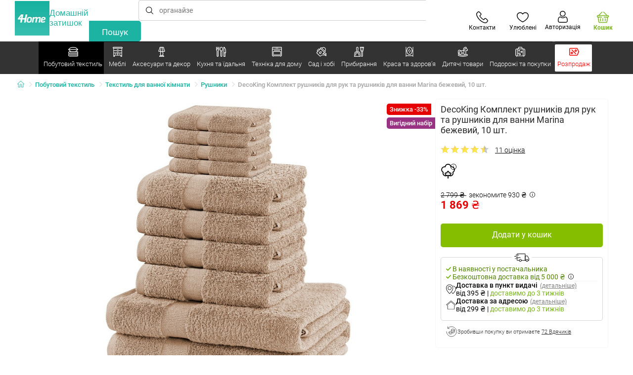

--- FILE ---
content_type: text/html; charset=utf-8
request_url: https://www.e4home.com.ua/component/?type=CategoryPanel&id=68d60f98-163d-358f-f22a-0b6289cd82e1
body_size: 2083
content:

<div class="cat-submenu-holder" style="display: none">
    <ul class="cat-submenu">
            <li>
                <section>
                    <a href="/kovdry-1/">
                        <img data-src="https://cdn.4home.cz/0ed2bd2f-53b2-43e2-a1d9-44e0fd15c9f2/40x40/deky.jpg"
                             class="late-load"
                             width="50" />
                    </a>
                    <span class="l2-info">
                        <a href="/kovdry-1/" class="name">
                            Ковдри
                        </a>
                        <span class="l3categories">
<a href="/kovdry-z-mikrofibry/">Ковдри з мікрофібри</a> <a href="/dytyachi-kovdry/">Дитячі ковдри</a> <a href="/akrylovi-kovdry/">Акрилові ковдри</a><a class="show-more" href="/kovdry-1/">Показати ще</a>                        </span>
                    </span>
                </section>
            </li>
            <li>
                <section>
                    <a href="/postilna-bilyzna/">
                        <img data-src="https://cdn.4home.cz/1352cce0-b526-4b05-a8bc-712ef2782786/40x40/loznipovleceni.jpg"
                             class="late-load"
                             width="50" />
                    </a>
                    <span class="l2-info">
                        <a href="/postilna-bilyzna/" class="name">
                            Постільна білизна
                        </a>
                        <span class="l3categories">
<a href="/postilna-bilyzna-z-mikroplyushu-ta-mikroflaneli/">Постільна білизна з мікроплюшу та мікрофланелі</a> <a href="/flaneleva-postilna-bilyzna/">Фланелева постільна білизна </a> <a href="/dytyacha-postilna-bilyzna/">Дитяча постільна білизна</a><a class="show-more" href="/postilna-bilyzna/">Показати ще</a>                        </span>
                    </span>
                </section>
            </li>
            <li>
                <section>
                    <a href="/pokryvala/">
                        <img data-src="https://cdn.4home.cz/154dba1f-df83-476d-a106-c717d84b51e1/40x40/prehozy.jpg"
                             class="late-load"
                             width="50" />
                    </a>
                    <span class="l2-info">
                        <a href="/pokryvala/" class="name">
                            Покривала та чохли
                        </a>
                        <span class="l3categories">
<a href="/pokryvala-na-lizhko/">Покривала на ліжко</a> <a href="/natyazhni-chokhly/">Натяжні чохли</a> <a href="/chokhly-na-stiltsi/">Чохли на стільці</a><a class="show-more" href="/pokryvala/">Показати ще</a>                        </span>
                    </span>
                </section>
            </li>
            <li>
                <section>
                    <a href="/prostyradla/">
                        <img data-src="https://cdn.4home.cz/fb2fb49a-a8ac-4e0f-9b65-2b101d2dd911/40x40/prosteradla.jpg"
                             class="late-load"
                             width="50" />
                    </a>
                    <span class="l2-info">
                        <a href="/prostyradla/" class="name">
                            Простирадла
                        </a>
                        <span class="l3categories">
<a href="/prostyradla-z-mikrofibry/">Простирадла з мікрофібри</a> <a href="/prostyradla-jersey/">Простирадла Jersey</a> <a href="/makhrovi-prostyradla/">Махрові простирадла</a><a class="show-more" href="/prostyradla/">Показати ще</a>                        </span>
                    </span>
                </section>
            </li>
            <li>
                <section>
                    <a href="/zanavisky,-shtory-i-rolety/">
                        <img data-src="https://cdn.4home.cz/e6a41ad9-866a-4f02-9b43-c1074fbedd7b/40x40/zavesyzaclonyarolety.jpg"
                             class="late-load"
                             width="50" />
                    </a>
                    <span class="l2-info">
                        <a href="/zanavisky,-shtory-i-rolety/" class="name">
                            Занавіски, штори і ролети
                        </a>
                        <span class="l3categories">
<a href="/shtory/">Штори</a> <a href="/zanavisky/">Занавіски </a> <a href="/rulonni-shtory/">Рулонні штори</a><a class="show-more" href="/zanavisky,-shtory-i-rolety/">Показати ще</a>                        </span>
                    </span>
                </section>
            </li>
            <li>
                <section>
                    <a href="/kylymky-prydverni/">
                        <img data-src="https://cdn.4home.cz/144f13bc-a241-439a-a521-c41dec259078/40x40/rohozky.jpg"
                             class="late-load"
                             width="50" />
                    </a>
                    <span class="l2-info">
                        <a href="/kylymky-prydverni/" class="name">
                            Килимки придверні
                        </a>
                        <span class="l3categories">
<a href="/zovnishni-kylymky/">Зовнішні килимки</a> <a href="/pidstavky-dlya-vzuttya/">Підставки для взуття</a> <a href="/vkhidni-kylymky/">Вхідні килимки</a>                        </span>
                    </span>
                </section>
            </li>
            <li>
                <section>
                    <a href="/podushky-i-kovdry/">
                        <img data-src="https://cdn.4home.cz/b2f64b27-0961-42f0-9c97-0687782b8183/40x40/polstareaprikryvky.jpg"
                             class="late-load"
                             width="50" />
                    </a>
                    <span class="l2-info">
                        <a href="/podushky-i-kovdry/" class="name">
                            Подушки і ковдри
                        </a>
                        <span class="l3categories">
<a href="/podushky/">Подушки</a> <a href="/ortopedychni-podushky/">Ортопедичні подушки</a> <a href="/kovdry/">Ковдри</a><a class="show-more" href="/podushky-i-kovdry/">Показати ще</a>                        </span>
                    </span>
                </section>
            </li>
            <li>
                <section>
                    <a href="/tekstyl-dlya-vannoyi-kimnaty/">
                        <img data-src="https://cdn.4home.cz/aabed037-fd7b-4170-aaab-457d063cb2c8/40x40/koupelnovytextil.jpg"
                             class="late-load"
                             width="50" />
                    </a>
                    <span class="l2-info">
                        <a href="/tekstyl-dlya-vannoyi-kimnaty/" class="name">
                            Текстиль для ванної кімнати
                        </a>
                        <span class="l3categories">
<a href="/rushnyky/">Рушники</a> <a href="/kylymky-dlya-vannoyi-kimnaty/">Килимки для ванної кімнати</a> <a href="/banni-rushnyky/">Банні рушники</a><a class="show-more" href="/tekstyl-dlya-vannoyi-kimnaty/">Показати ще</a>                        </span>
                    </span>
                </section>
            </li>
            <li>
                <section>
                    <a href="/kukhonnyy-tekstyl/">
                        <img data-src="https://cdn.4home.cz/07e8620a-82bf-4e0c-95c3-c22403aed9cd/40x40/cat2717.jpg"
                             class="late-load"
                             width="50" />
                    </a>
                    <span class="l2-info">
                        <a href="/kukhonnyy-tekstyl/" class="name">
                            Кухонний текстиль
                        </a>
                        <span class="l3categories">
<a href="/kylymky-pid-tarilky/">Килимки під тарілки</a> <a href="/kukhonni-rushnyky/">Кухонні рушники</a> <a href="/podushky-na-stiltsi/">Подушки на стільці</a><a class="show-more" href="/kukhonnyy-tekstyl/">Показати ще</a>                        </span>
                    </span>
                </section>
            </li>
            <li>
                <section>
                    <a href="/dekoratyvni-podushky/">
                        <img data-src="https://cdn.4home.cz/8540b472-e4b4-4f11-bfcf-8ee6934e0472/40x40/cat2722.jpg"
                             class="late-load"
                             width="50" />
                    </a>
                    <span class="l2-info">
                        <a href="/dekoratyvni-podushky/" class="name">
                            Декоративні подушки
                        </a>
                        <span class="l3categories">
<a href="/navolochky-dekoratyvni/">Наволочки декоративні</a> <a href="/dytyachi-podushechky/">Дитячі подушечки</a> <a href="/podushky-zi-shtuchnym-napovnennyam/">Подушки зі штучним наповненням</a>                        </span>
                    </span>
                </section>
            </li>
            <li>
                <section>
                    <a href="/svitshoty-na-ovchyni/">
                        <img data-src="https://cdn.4home.cz/51bec00f-7a5b-4eab-8542-5696eeba890b/40x40/berankovemikiny.jpg"
                             class="late-load"
                             width="50" />
                    </a>
                    <span class="l2-info">
                        <a href="/svitshoty-na-ovchyni/" class="name">
                            Світшоти на овчині
                        </a>
                        <span class="l3categories">
                        </span>
                    </span>
                </section>
            </li>
            <li>
                <section>
                    <a href="/namatratsnyky-ta-topery/">
                        <img data-src="https://cdn.4home.cz/8a7ad082-d33a-4314-9b42-83467ba2dba7/40x40/chranicematraci.jpg"
                             class="late-load"
                             width="50" />
                    </a>
                    <span class="l2-info">
                        <a href="/namatratsnyky-ta-topery/" class="name">
                            Наматрацники та топери
                        </a>
                        <span class="l3categories">
<a href="/vodonepronykni-namatratsnyky/">Водонепроникні наматрацники</a> <a href="/namatratsnyky-x/">Наматрацники</a> <a href="/topery/">Топери</a>                        </span>
                    </span>
                </section>
            </li>
            <li>
                <section>
                    <a href="/kylymy/">
                        <img data-src="https://cdn.4home.cz/1cc284a9-1f17-4c91-a2ae-c30ac0b5581b/40x40/koberce.jpg"
                             class="late-load"
                             width="50" />
                    </a>
                    <span class="l2-info">
                        <a href="/kylymy/" class="name">
                            Килими
                        </a>
                        <span class="l3categories">
<a href="/kylymovi-nakladky-na-skhody/">Килимові накладки на сходи</a> <a href="/dytyachi-kylymy/">Дитячі килими </a> <a href="/kylymovi-dorizhky-na-skhody/">Килимові доріжки на сходи</a><a class="show-more" href="/kylymy/">Показати ще</a>                        </span>
                    </span>
                </section>
            </li>
            <li>
                <section>
                    <a href="/zihrivayuche-yahnya-z-mikrofibry/">
                        <img data-src="https://cdn.4home.cz/a1aed63d-c11c-4c07-b5a5-9579e0230cbc/40x40/hrejivyberanekzmikrovlakna.jpg"
                             class="late-load"
                             width="50" />
                    </a>
                    <span class="l2-info">
                        <a href="/zihrivayuche-yahnya-z-mikrofibry/" class="name">
                            Зігріваюче ягня з мікрофібри
                        </a>
                        <span class="l3categories">
<a href="/zihrivayuche-yahnya-z-mikrofibry/?brand=herding">Herding</a><a class="show-more" href="/zihrivayuche-yahnya-z-mikrofibry/">Показати ще</a>                        </span>
                    </span>
                </section>
            </li>
            <li>
                <section>
                    <a href="/rizdvyanyy-tekstyl-khkh/">
                        <img data-src="https://cdn.4home.cz/8e315c5b-32f6-48b4-957d-d440ed6167b6/40x40/vantexodk.jpg"
                             class="late-load"
                             width="50" />
                    </a>
                    <span class="l2-info">
                        <a href="/rizdvyanyy-tekstyl-khkh/" class="name">
                            Різдвяний текстиль
                        </a>
                        <span class="l3categories">
<a href="/rizdvyanyy-tekstyl-khkh/?brand=bellatex">Bellatex</a> <a href="/rizdvyanyy-tekstyl-khkh/?brand=autronic">Autronic</a> <a href="/rizdvyanyy-tekstyl-khkh/?brand=orion">Orion</a><a class="show-more" href="/rizdvyanyy-tekstyl-khkh/">Показати ще</a>                        </span>
                    </span>
                </section>
            </li>
            </ul>
</div>



--- FILE ---
content_type: text/html; charset=utf-8
request_url: https://www.e4home.com.ua/component/?type=CategoryPanel&id=d77f7675-9a52-de96-7292-b87f637306d5
body_size: 1706
content:

<div class="cat-submenu-holder" style="display: none">
    <ul class="cat-submenu">
            <li>
                <section>
                    <a href="/mebli-dlya-vannoyi-kimnaty/">
                        <img data-src="https://cdn.4home.cz/11d62271-bf21-4181-892b-a21d87704d42/40x40/cat-1281-koupelnovynabytek.jpg"
                             class="late-load"
                             width="50" />
                    </a>
                    <span class="l2-info">
                        <a href="/mebli-dlya-vannoyi-kimnaty/" class="name">
                            Меблі для ванної кімнати
                        </a>
                        <span class="l3categories">
<a href="/mebli-dlya-vannoyi-kimnaty/?brand=sapho">Sapho</a> <a href="/mebli-dlya-vannoyi-kimnaty/?brand=wenko">Wenko</a> <a href="/mebli-dlya-vannoyi-kimnaty/?brand=gedy">Gedy</a><a class="show-more" href="/mebli-dlya-vannoyi-kimnaty/">Показати ще</a>                        </span>
                    </span>
                </section>
            </li>
            <li>
                <section>
                    <a href="/mebli-dlya-zberihannya/">
                        <img data-src="https://cdn.4home.cz/efb98979-1e4a-42e2-b41e-e973dbbe8117/40x40/cat-1275-uloznynabytek.jpg"
                             class="late-load"
                             width="50" />
                    </a>
                    <span class="l2-info">
                        <a href="/mebli-dlya-zberihannya/" class="name">
                            Меблі для зберігання
                        </a>
                        <span class="l3categories">
<a href="/stelazhi/">Стелажі</a> <a href="/polytsi-dlya-vzuttya/">Полиці для взуття</a> <a href="/komody/">Комоди</a><a class="show-more" href="/mebli-dlya-zberihannya/">Показати ще</a>                        </span>
                    </span>
                </section>
            </li>
            <li>
                <section>
                    <a href="/vishaky-ta-hachky/">
                        <img data-src="https://cdn.4home.cz/f15a1974-c300-49cd-8b00-b05bbbcd4513/40x40/cat1821.jpg"
                             class="late-load"
                             width="50" />
                    </a>
                    <span class="l2-info">
                        <a href="/vishaky-ta-hachky/" class="name">
                            Вішаки та гачки
                        </a>
                        <span class="l3categories">
<a href="/vishaky-ta-hachky/?brand=autronic">Autronic</a> <a href="/vishaky-ta-hachky/?brand=indecor">Indecor</a> <a href="/vishaky-ta-hachky/?brand=wenko">Wenko</a><a class="show-more" href="/vishaky-ta-hachky/">Показати ще</a>                        </span>
                    </span>
                </section>
            </li>
            <li>
                <section>
                    <a href="/vishalky-stiyky-dlya-odyahu/">
                        <img data-src="https://cdn.4home.cz/739229c1-46f6-4a69-81c0-460557504a46/40x40/cat1823.jpg"
                             class="late-load"
                             width="50" />
                    </a>
                    <span class="l2-info">
                        <a href="/vishalky-stiyky-dlya-odyahu/" class="name">
                            Вішаки для одягу
                        </a>
                        <span class="l3categories">
<a href="/vishalky-stiyky-dlya-odyahu/?brand=autronic">Autronic</a> <a href="/vishalky-stiyky-dlya-odyahu/?brand=compactor">Compactor</a> <a href="/vishalky-stiyky-dlya-odyahu/?brand=brilanz">Brilanz</a><a class="show-more" href="/vishalky-stiyky-dlya-odyahu/">Показати ще</a>                        </span>
                    </span>
                </section>
            </li>
            <li>
                <section>
                    <a href="/polytsi/">
                        <img data-src="https://cdn.4home.cz/2edda5a2-d5fd-4847-b5af-626e846f4ae2/40x40/cat1825.jpg"
                             class="late-load"
                             width="50" />
                    </a>
                    <span class="l2-info">
                        <a href="/polytsi/" class="name">
                            Полиці
                        </a>
                        <span class="l3categories">
<a href="/polytsi/?brand=autronic">Autronic</a> <a href="/polytsi/?brand=hanahhome">Hanah Home</a> <a href="/polytsi/?brand=kesper">Kesper</a><a class="show-more" href="/polytsi/">Показати ще</a>                        </span>
                    </span>
                </section>
            </li>
            <li>
                <section>
                    <a href="/kukhonni-mebli/">
                        <img data-src="https://cdn.4home.cz/27371950-3d7d-4a34-84a3-33ddeac76452/40x40/cat-1282-kuchynskynabytek.jpg"
                             class="late-load"
                             width="50" />
                    </a>
                    <span class="l2-info">
                        <a href="/kukhonni-mebli/" class="name">
                            Кухонні меблі
                        </a>
                        <span class="l3categories">
<a href="/kukhonni-mebli/?brand=hanahhome">Hanah Home</a> <a href="/kukhonni-mebli/?brand=kesper">Kesper</a> <a href="/kukhonni-mebli/?brand=wenko">Wenko</a><a class="show-more" href="/kukhonni-mebli/">Показати ще</a>                        </span>
                    </span>
                </section>
            </li>
            <li>
                <section>
                    <a href="/mebli-dlya-sydinnya/">
                        <img data-src="https://cdn.4home.cz/2322ff11-1149-4cf7-b34a-039ee326f5a4/40x40/cat-1269-sedacinabytek.jpg"
                             class="late-load"
                             width="50" />
                    </a>
                    <span class="l2-info">
                        <a href="/mebli-dlya-sydinnya/" class="name">
                            Меблі для сидіння
                        </a>
                        <span class="l3categories">
<a href="/taburety-ta-stiltsi/">Табурети та стільці</a> <a href="/lavky/">Лавки</a> <a href="/ofisni-stiltsi-ta-krisla/">Офісні стільці та крісла</a>                        </span>
                    </span>
                </section>
            </li>
            <li>
                <section>
                    <a href="/dzerkala/">
                        <img data-src="https://cdn.4home.cz/ea86c670-5d89-4cc9-a348-56fe168d3fc8/40x40/cat-1280-zrcadla.jpg"
                             class="late-load"
                             width="50" />
                    </a>
                    <span class="l2-info">
                        <a href="/dzerkala/" class="name">
                            Дзеркала
                        </a>
                        <span class="l3categories">
                        </span>
                    </span>
                </section>
            </li>
            <li>
                <section>
                    <a href="/dytyachi-mebli-kh/">
                        <img data-src="https://cdn.4home.cz/99197122-0ba7-46a0-80de-350863c2c9d5/40x40/detnabodk.jpg"
                             class="late-load"
                             width="50" />
                    </a>
                    <span class="l2-info">
                        <a href="/dytyachi-mebli-kh/" class="name">
                            Дитячі меблі
                        </a>
                        <span class="l3categories">
<a href="/dytyachi-boksy-dlya-zberihannya-rechey-x/">Дитячі бокси для зберігання речей</a> <a href="/dytyachi-vishalky-ta-hachky-x/">Дитячі вішалки та гачки</a> <a href="/dytyachi-stiltsi-krisla-ta-taburetky-x/">Дитячі стільці, крісла та табуретки</a><a class="show-more" href="/dytyachi-mebli-kh/">Показати ще</a>                        </span>
                    </span>
                </section>
            </li>
            <li>
                <section>
                    <a href="/sadovi-mebli-x/">
                        <img data-src="https://cdn.4home.cz/3044e187-e47f-45f6-ad51-8b86ea418d58/40x40/cat-637x-zahradn&#237;n&#225;bytekx.jpg"
                             class="late-load"
                             width="50" />
                    </a>
                    <span class="l2-info">
                        <a href="/sadovi-mebli-x/" class="name">
                            Садові меблі
                        </a>
                        <span class="l3categories">
<a href="/aksesuary-dlya-sadovykh-mebliv-x/">Аксесуари для садових меблів</a> <a href="/altanky-x/">Альтанки</a> <a href="/hamaky-x/">Гамаки</a><a class="show-more" href="/sadovi-mebli-x/">Показати ще</a>                        </span>
                    </span>
                </section>
            </li>
            <li>
                <section>
                    <a href="/category_c192d6d6-9922-54c1-266e-3194a56f201a/">
                        <img data-src="https://cdn.4home.cz/a05e0b62-3ca2-49b6-be22-62df1967fafe/40x40/cat-283x-sv&#237;tidlaalampyx.jpg"
                             class="late-load"
                             width="50" />
                    </a>
                    <span class="l2-info">
                        <a href="/category_c192d6d6-9922-54c1-266e-3194a56f201a/" class="name">
                            Світильники та лампи
                        </a>
                        <span class="l3categories">
<a href="/dytyachi-svitylnyky-x/">Дитячі світильники</a> <a href="/nastilni-lampy-x/">Настільні лампи</a> <a href="/nastinni-svitylnyky-x/">Настінні світильники</a><a class="show-more" href="/category_c192d6d6-9922-54c1-266e-3194a56f201a/">Показати ще</a>                        </span>
                    </span>
                </section>
            </li>
            <li>
                <section>
                    <a href="/stoly-ta-stolyky/">
                        <img data-src="https://cdn.4home.cz/833bb9bd-ebb5-4dfc-8b21-d99b1b3d107b/40x40/ostatninabytek.jpg"
                             class="late-load"
                             width="50" />
                    </a>
                    <span class="l2-info">
                        <a href="/stoly-ta-stolyky/" class="name">
                            Столи та столики
                        </a>
                        <span class="l3categories">
<a href="/zhurnalni-stolyky/">Журнальні столики</a> <a href="/prylizhkovi-tumbochky/">Приліжкові тумбочки</a> <a href="/tumby-dlya-zberihannya-ta-dekoratyvni-stolyky/">Тумби для зберігання та декоративні столики</a>                        </span>
                    </span>
                </section>
            </li>
            </ul>
</div>



--- FILE ---
content_type: text/html; charset=utf-8
request_url: https://www.e4home.com.ua/component/?type=CategoryPanel&id=0403ad28-31ba-82a8-d4f3-daefec009e67
body_size: 2549
content:

<div class="cat-submenu-holder" style="display: none">
    <ul class="cat-submenu">
            <li>
                <section>
                    <a href="/rizdvyanyy-dekor-ta-prykrasy/">
                        <img data-src="https://cdn.4home.cz/56921283-ea1f-4766-837a-bac3bd51bf73/40x40/vanocnidekorace.jpg"
                             class="late-load"
                             width="50" />
                    </a>
                    <span class="l2-info">
                        <a href="/rizdvyanyy-dekor-ta-prykrasy/" class="name">
                            Різдвяний декор та прикраси
                        </a>
                        <span class="l3categories">
<a href="/rizdvyani-pidsvichnyky-ta-svichky/">Різдвяні підсвічники та свічки</a> <a href="/dekor-rizdvyanyy/">Різдвяний декор</a> <a href="/rizdvyani-svitlovi-prykrasy/">Різдвяні світлові прикраси</a><a class="show-more" href="/rizdvyanyy-dekor-ta-prykrasy/">Показати ще</a>                        </span>
                    </span>
                </section>
            </li>
            <li>
                <section>
                    <a href="/svitylnyky/">
                        <img data-src="https://cdn.4home.cz/a05e0b62-3ca2-49b6-be22-62df1967fafe/40x40/svitidla.jpg"
                             class="late-load"
                             width="50" />
                    </a>
                    <span class="l2-info">
                        <a href="/svitylnyky/" class="name">
                            Світильники та лампи
                        </a>
                        <span class="l3categories">
<a href="/nastinni-svitylnyky/">Настінні світильники</a> <a href="/torshery/">Торшери</a> <a href="/nastilni-lampy/">Настільні лампи</a><a class="show-more" href="/svitylnyky/">Показати ще</a>                        </span>
                    </span>
                </section>
            </li>
            <li>
                <section>
                    <a href="/dribnyy-pobutovyy-dekor/">
                        <img data-src="https://cdn.4home.cz/0d3607b8-6935-41c9-af20-e9b37624cbaa/40x40/drobnebytovedekorace.jpg"
                             class="late-load"
                             width="50" />
                    </a>
                    <span class="l2-info">
                        <a href="/dribnyy-pobutovyy-dekor/" class="name">
                            Дрібний побутовий декор
                        </a>
                        <span class="l3categories">
<a href="/likhtari-ta-lampiony/">Ліхтарі та лампіони</a> <a href="/pidvisnyy-dekor/">Підвісний декор</a> <a href="/reshta-dekoru-ta-aksesuariv/">Решта декору та аксесуарів</a><a class="show-more" href="/dribnyy-pobutovyy-dekor/">Показати ще</a>                        </span>
                    </span>
                </section>
            </li>
            <li>
                <section>
                    <a href="/biokaminy-ta-kaminy/">
                        <img data-src="https://cdn.4home.cz/2858f8ab-0390-460e-bf5d-747d1e16c0d1/40x40/biokrbyakrby.jpg"
                             class="late-load"
                             width="50" />
                    </a>
                    <span class="l2-info">
                        <a href="/biokaminy-ta-kaminy/" class="name">
                            Біокаміни та каміни
                        </a>
                        <span class="l3categories">
<a href="/prynalezhnosti-dlya-kaminiv/">Приналежності для камінів</a> <a href="/biokaminy/">Біокаміни</a>                        </span>
                    </span>
                </section>
            </li>
            <li>
                <section>
                    <a href="/aksesuary-dlya-vannoyi-kimnaty/">
                        <img data-src="https://cdn.4home.cz/c93d3bee-e361-49ea-9aea-37b24bdb8bea/40x40/doplnkydokoupelny.jpg"
                             class="late-load"
                             width="50" />
                    </a>
                    <span class="l2-info">
                        <a href="/aksesuary-dlya-vannoyi-kimnaty/" class="name">
                            Аксесуари для ванної кімнати
                        </a>
                        <span class="l3categories">
<a href="/dribni-aksesuary-dlya-vannoyi/">Дрібні аксесуари для ванної</a> <a href="/prynalezhnosti-dlya-tualetu/">Приналежності для туалету</a> <a href="/dyspenser-dlya-myla/">Диспенсер для мила</a><a class="show-more" href="/aksesuary-dlya-vannoyi-kimnaty/">Показати ще</a>                        </span>
                    </span>
                </section>
            </li>
            <li>
                <section>
                    <a href="/hodynnyky-i-budylnyky/">
                        <img data-src="https://cdn.4home.cz/cd13b8f5-4563-48d4-bf8c-f12ea520ac43/40x40/hodiny.jpg"
                             class="late-load"
                             width="50" />
                    </a>
                    <span class="l2-info">
                        <a href="/hodynnyky-i-budylnyky/" class="name">
                            Годинники і будильники
                        </a>
                        <span class="l3categories">
<a href="/nastinni-hodynnyky/">Настінні годинники</a> <a href="/budylnyky/">Будильники</a> <a href="/nastilni-hodynnyky/">Настільні годинники</a><a class="show-more" href="/hodynnyky-i-budylnyky/">Показати ще</a>                        </span>
                    </span>
                </section>
            </li>
            <li>
                <section>
                    <a href="/svichky,-pidsvichnyky-ta-aromalampy/">
                        <img data-src="https://cdn.4home.cz/610f1e37-5a13-49f8-9ef4-bf3c5a3b1b98/40x40/svickysvicnyaaromalampy.jpg"
                             class="late-load"
                             width="50" />
                    </a>
                    <span class="l2-info">
                        <a href="/svichky,-pidsvichnyky-ta-aromalampy/" class="name">
                            Свічки, підсвічники та аромалампи
                        </a>
                        <span class="l3categories">
<a href="/aromalampy-ta-aromaoliyi/">Аромалампи та аромаолії</a> <a href="/pidsvichnyky/">Підсвічники</a> <a href="/dekoratyvni-svichky/">Декоративні свічки</a><a class="show-more" href="/svichky,-pidsvichnyky-ta-aromalampy/">Показати ще</a>                        </span>
                    </span>
                </section>
            </li>
            <li>
                <section>
                    <a href="/shtuchni-kvity-i-dereva/">
                        <img data-src="https://cdn.4home.cz/42bf5646-0d88-4347-b4bb-44a46231b362/40x40/umelekvetinyastromy.jpg"
                             class="late-load"
                             width="50" />
                    </a>
                    <span class="l2-info">
                        <a href="/shtuchni-kvity-i-dereva/" class="name">
                            Штучні квіти і дерева
                        </a>
                        <span class="l3categories">
<a href="/shtuchni-kvity/">Штучні квіти</a> <a href="/sezonni-vinky/">Сезонні вінки</a> <a href="/shtuchni-dereva/">Штучні дерева</a>                        </span>
                    </span>
                </section>
            </li>
            <li>
                <section>
                    <a href="/dekoratyvni-boksy-dlya-zberihannya/">
                        <img data-src="https://cdn.4home.cz/ba8bb310-a0db-4c49-808b-c5d3846d5b11/40x40/dekoracniboxy.jpg"
                             class="late-load"
                             width="50" />
                    </a>
                    <span class="l2-info">
                        <a href="/dekoratyvni-boksy-dlya-zberihannya/" class="name">
                            Декоративні бокси для зберігання
                        </a>
                        <span class="l3categories">
<a href="/dekoratyvni-boksy-dlya-zberihannya/?brand=g21">G21</a> <a href="/dekoratyvni-boksy-dlya-zberihannya/?brand=compactor">Compactor</a> <a href="/dekoratyvni-boksy-dlya-zberihannya/?brand=koziol">Koziol</a><a class="show-more" href="/dekoratyvni-boksy-dlya-zberihannya/">Показати ще</a>                        </span>
                    </span>
                </section>
            </li>
            <li>
                <section>
                    <a href="/vazy/">
                        <img data-src="https://cdn.4home.cz/f3d7c65f-afcd-4202-b291-a04dc8e23863/40x40/vazy.jpg"
                             class="late-load"
                             width="50" />
                    </a>
                    <span class="l2-info">
                        <a href="/vazy/" class="name">
                            Вази
                        </a>
                        <span class="l3categories">
<a href="/keramichni-vazy/">Керамічні вази</a> <a href="/sklyani-vazy/">Скляні вази</a>                        </span>
                    </span>
                </section>
            </li>
            <li>
                <section>
                    <a href="/osinni-ta-pomynalni-prykrasy/">
                        <img data-src="https://cdn.4home.cz/95ddb3be-1483-46ab-bace-86a6d05abe43/40x40/podzimniapietnidekorace.jpg"
                             class="late-load"
                             width="50" />
                    </a>
                    <span class="l2-info">
                        <a href="/osinni-ta-pomynalni-prykrasy/" class="name">
                            Осінні та поминальні прикраси
                        </a>
                        <span class="l3categories">
<a href="/osinni-prykrasy/">Осінні прикраси</a> <a href="/pomynalni-prykrasy/">Поминальні прикраси</a>                        </span>
                    </span>
                </section>
            </li>
            <li>
                <section>
                    <a href="/fotoshpalery-ta-samokleyuchyy-dekor/">
                        <img data-src="https://cdn.4home.cz/f8d9ad32-c72a-4aeb-a3ec-f042a96906ac/40x40/fototapetyasamolepicidekorace.jpg"
                             class="late-load"
                             width="50" />
                    </a>
                    <span class="l2-info">
                        <a href="/fotoshpalery-ta-samokleyuchyy-dekor/" class="name">
                            Фотошпалери та самоклеючий декор
                        </a>
                        <span class="l3categories">
<a href="/dekor-samokleyuchyy/">Декор самоклеючий </a> <a href="/bordyury-shpalerni/">Бордюри шпалерні</a> <a href="/dytyachi-fotoshpalery/">Дитячі фотошпалери</a>                        </span>
                    </span>
                </section>
            </li>
            <li>
                <section>
                    <a href="/horshchyky-dlya-kvitiv-ta-balkonni-yashchyky-khkh/">
                        <img data-src="https://cdn.4home.cz/2e8a2a5d-2160-42fc-a51d-1a5b13b1ef57/40x40/kvetinaceatruhlikyodkaz.jpg"
                             class="late-load"
                             width="50" />
                    </a>
                    <span class="l2-info">
                        <a href="/horshchyky-dlya-kvitiv-ta-balkonni-yashchyky-khkh/" class="name">
                            Горщики для квітів та балконні ящики
                        </a>
                        <span class="l3categories">
<a href="/balkonni-yashchyky-khkh/">Балконні ящики</a> <a href="/horshchyky-dlya-kvitiv-khkh/">Горщики для квітів</a> <a href="/kvitkovi-horshchyky-i-kashpo-kh/">Квіткові горщики і кашпо</a><a class="show-more" href="/horshchyky-dlya-kvitiv-ta-balkonni-yashchyky-khkh/">Показати ще</a>                        </span>
                    </span>
                </section>
            </li>
            <li>
                <section>
                    <a href="/dyfuzory/">
                        <img data-src="https://cdn.4home.cz/37fa4ffb-91b8-496a-877c-3773f9d0df7a/40x40/difuzery.jpg"
                             class="late-load"
                             width="50" />
                    </a>
                    <span class="l2-info">
                        <a href="/dyfuzory/" class="name">
                            Дифузори
                        </a>
                        <span class="l3categories">
<a href="/dyfuzory/?brand=yankeecandle">Yankee Candle</a> <a href="/dyfuzory/?brand=sixtol">Sixtol</a> <a href="/dyfuzory/?brand=millefiorimilano">Millefiori Milano</a><a class="show-more" href="/dyfuzory/">Показати ще</a>                        </span>
                    </span>
                </section>
            </li>
            <li>
                <section>
                    <a href="/kartyny/">
                        <img data-src="https://cdn.4home.cz/2d20f378-531c-44f7-963f-abd6f79fb01a/40x40/obrazy.jpg"
                             class="late-load"
                             width="50" />
                    </a>
                    <span class="l2-info">
                        <a href="/kartyny/" class="name">
                            Картини
                        </a>
                        <span class="l3categories">
<a href="/kartyny/?brand=bohemiagifts">Bohemia Gifts</a> <a href="/kartyny/?brand=indecor">Indecor</a><a class="show-more" href="/kartyny/">Показати ще</a>                        </span>
                    </span>
                </section>
            </li>
            <li>
                <section>
                    <a href="/paskhalnyy-dekor/">
                        <img data-src="https://cdn.4home.cz/6e8bae72-621f-406c-90bd-b4cdc91db370/40x40/velikonocnidekorace.jpg"
                             class="late-load"
                             width="50" />
                    </a>
                    <span class="l2-info">
                        <a href="/paskhalnyy-dekor/" class="name">
                            Пасхальний декор
                        </a>
                        <span class="l3categories">
<a href="/paskhalnyy-dekor/?brand=autronic">Autronic</a> <a href="/paskhalnyy-dekor/?brand=toro">Toro</a> <a href="/paskhalnyy-dekor/?brand=altom">Altom</a><a class="show-more" href="/paskhalnyy-dekor/">Показати ще</a>                        </span>
                    </span>
                </section>
            </li>
            <li>
                <section>
                    <a href="/rozvahy-ta-hadzhety/">
                        <img data-src="https://cdn.4home.cz/073a648d-5049-4a10-951a-f841db7d01bc/40x40/hryhrackyazabava.jpg"
                             class="late-load"
                             width="50" />
                    </a>
                    <span class="l2-info">
                        <a href="/rozvahy-ta-hadzhety/" class="name">
                            Розваги та гаджети
                        </a>
                        <span class="l3categories">
<a href="/rozvahy-ta-hadzhety/?brand=autronic">Autronic</a> <a href="/rozvahy-ta-hadzhety/?brand=koziol">Koziol</a> <a href="/rozvahy-ta-hadzhety/?brand=orion">Orion</a><a class="show-more" href="/rozvahy-ta-hadzhety/">Показати ще</a>                        </span>
                    </span>
                </section>
            </li>
            <li>
                <section>
                    <a href="/fotoramky/">
                        <img data-src="https://cdn.4home.cz/23e2b04d-0e91-467c-b90b-594d10dce701/40x40/fotoramecky.jpg"
                             class="late-load"
                             width="50" />
                    </a>
                    <span class="l2-info">
                        <a href="/fotoramky/" class="name">
                            Фоторамки
                        </a>
                        <span class="l3categories">
<a href="/fotoramky/?brand=hanahhome">Hanah Home</a> <a href="/fotoramky/?brand=indecor">Indecor</a><a class="show-more" href="/fotoramky/">Показати ще</a>                        </span>
                    </span>
                </section>
            </li>
            </ul>
</div>



--- FILE ---
content_type: text/html; charset=utf-8
request_url: https://www.e4home.com.ua/component/?type=CategoryPanel&id=f40f1722-7e8b-1ae4-a3d1-72e43342099d
body_size: 3071
content:

<div class="cat-submenu-holder" style="display: none">
    <ul class="cat-submenu">
            <li>
                <section>
                    <a href="/zberihannya-produktiv/">
                        <img data-src="https://cdn.4home.cz/b2988a7e-ae9d-484f-b9c6-5568c581197f/40x40/skladovanipotravin.jpg"
                             class="late-load"
                             width="50" />
                    </a>
                    <span class="l2-info">
                        <a href="/zberihannya-produktiv/" class="name">
                            Зберігання продуктів
                        </a>
                        <span class="l3categories">
<a href="/termosky/">Термоски </a> <a href="/yemnosti-dlya-ridkykh-ta-sypuchykh-produktiv/">Ємності для рідких та сипучих продуктів</a> <a href="/lanch-boksy/">Ланч-бокси</a><a class="show-more" href="/zberihannya-produktiv/">Показати ще</a>                        </span>
                    </span>
                </section>
            </li>
            <li>
                <section>
                    <a href="/serviruvannya/">
                        <img data-src="https://cdn.4home.cz/d7cb1819-f482-4e19-a0ec-309f42e0a65f/40x40/servirovani.jpg"
                             class="late-load"
                             width="50" />
                    </a>
                    <span class="l2-info">
                        <a href="/serviruvannya/" class="name">
                            Сервірування
                        </a>
                        <span class="l3categories">
<a href="/tatsi-ta-podnosy/">Таці та подноси</a> <a href="/maslyanky-kukhonni/">Маслянки кухонні</a> <a href="/pidstavky-dlya-yayets/">Підставки для яєць</a><a class="show-more" href="/serviruvannya/">Показати ще</a>                        </span>
                    </span>
                </section>
            </li>
            <li>
                <section>
                    <a href="/kruzhky,-chashky-ta-chaynyky-zavaryuvalni/">
                        <img data-src="https://cdn.4home.cz/c437f548-120a-4ce9-9020-b45b9344461c/40x40/hrnkysalky.jpg"
                             class="late-load"
                             width="50" />
                    </a>
                    <span class="l2-info">
                        <a href="/kruzhky,-chashky-ta-chaynyky-zavaryuvalni/" class="name">
                            Кружки, чашки та чайники заварювальні
                        </a>
                        <span class="l3categories">
<a href="/kruzhky-ta-chashky/">Кружки та чашки</a> <a href="/chayni-servizy/">Чайні сервізи</a>                        </span>
                    </span>
                </section>
            </li>
            <li>
                <section>
                    <a href="/sklyanky-ta-hlechyky/">
                        <img data-src="https://cdn.4home.cz/27df7a37-2a16-4963-ac28-de15c1571d75/40x40/sklenice.jpg"
                             class="late-load"
                             width="50" />
                    </a>
                    <span class="l2-info">
                        <a href="/sklyanky-ta-hlechyky/" class="name">
                            Склянки та глечики
                        </a>
                        <span class="l3categories">
<a href="/klasychni-sklyanky/">Класичні склянки</a> <a href="/charky,-stopky/">Чарки, стопки</a> <a href="/hlechyky-ta-karafy/">Глечики та карафи</a><a class="show-more" href="/sklyanky-ta-hlechyky/">Показати ще</a>                        </span>
                    </span>
                </section>
            </li>
            <li>
                <section>
                    <a href="/kukhonne-pryladdya/">
                        <img data-src="https://cdn.4home.cz/19207390-73bd-401c-b6ad-083005a473c5/40x40/pomuckydokuchyne.jpg"
                             class="late-load"
                             width="50" />
                    </a>
                    <span class="l2-info">
                        <a href="/kukhonne-pryladdya/" class="name">
                            Кухонне приладдя
                        </a>
                        <span class="l3categories">
<a href="/inshi--kukhonni-pomichnyky/">Інші  кухонні помічники</a> <a href="/pidstavky-dlya-vyna/">Підставки для вина</a> <a href="/kukhonni-mlynky/">Кухонні млинки</a><a class="show-more" href="/kukhonne-pryladdya/">Показати ще</a>                        </span>
                    </span>
                </section>
            </li>
            <li>
                <section>
                    <a href="/kastruli/">
                        <img data-src="https://cdn.4home.cz/cec85d11-c805-4380-9ec6-d07393daa50a/40x40/hrnceapekace.jpg"
                             class="late-load"
                             width="50" />
                    </a>
                    <span class="l2-info">
                        <a href="/kastruli/" class="name">
                            Каструлі
                        </a>
                        <span class="l3categories">
<a href="/kastruli-z-antypryharnym-pokryttyam/">Каструлі з антипригарним покриттям</a> <a href="/aksesuary-dlya-kastrul/">Аксесуари для каструль</a> <a href="/kastruli-emalovani/">Каструлі емальовані</a><a class="show-more" href="/kastruli/">Показати ще</a>                        </span>
                    </span>
                </section>
            </li>
            <li>
                <section>
                    <a href="/tarilky-ta-nabory-stolovoho-posudu/">
                        <img data-src="https://cdn.4home.cz/8b626e23-5c53-4e08-8b01-9fad4f3191d1/40x40/talireajidelnisady.jpg"
                             class="late-load"
                             width="50" />
                    </a>
                    <span class="l2-info">
                        <a href="/tarilky-ta-nabory-stolovoho-posudu/" class="name">
                            Тарілки та набори столового посуду
                        </a>
                        <span class="l3categories">
<a href="/tarilky/">Тарілки</a> <a href="/nabory-stolovoho-posudu/">Набори столового посуду</a> <a href="/nabory-dytyachoho-posudu-xxx/">Набори дитячого посуду</a>                        </span>
                    </span>
                </section>
            </li>
            <li>
                <section>
                    <a href="/vypichka/">
                        <img data-src="https://cdn.4home.cz/9a70389d-d465-408c-be57-4cb0699c092c/40x40/peceni.jpg"
                             class="late-load"
                             width="50" />
                    </a>
                    <span class="l2-info">
                        <a href="/vypichka/" class="name">
                            Випічка
                        </a>
                        <span class="l3categories">
<a href="/formy-ta-deka-dlya-vypichky/">Форми та дека для випічки</a> <a href="/kukhonni-mysky/">Кухонні миски</a> <a href="/kondyterskyy-inventar/">Кондитерський інвентар</a><a class="show-more" href="/vypichka/">Показати ще</a>                        </span>
                    </span>
                </section>
            </li>
            <li>
                <section>
                    <a href="/termosky-ta-plyashky/">
                        <img data-src="https://cdn.4home.cz/e957d59f-c764-43a8-8ad5-aca62843fcac/40x40/termosky a lahve na pit&#237;.jpg"
                             class="late-load"
                             width="50" />
                    </a>
                    <span class="l2-info">
                        <a href="/termosky-ta-plyashky/" class="name">
                            Термоски та пляшки
                        </a>
                        <span class="l3categories">
<a href="/termosky-ta-plyashky/?brand=lamart">Lamart</a> <a href="/termosky-ta-plyashky/?brand=simax">Simax</a> <a href="/termosky-ta-plyashky/?brand=orion">Orion</a><a class="show-more" href="/termosky-ta-plyashky/">Показати ще</a>                        </span>
                    </span>
                </section>
            </li>
            <li>
                <section>
                    <a href="/zharovni-i-mysky-dlya-zapikannya/">
                        <img data-src="https://cdn.4home.cz/f9f7108d-fc42-48a6-8ed3-33e0bb56e63b/40x40/pekaceazapekacimisy.jpg"
                             class="late-load"
                             width="50" />
                    </a>
                    <span class="l2-info">
                        <a href="/zharovni-i-mysky-dlya-zapikannya/" class="name">
                            Жаровні і миски для запікання
                        </a>
                        <span class="l3categories">
<a href="/zharovni/">Жаровні</a> <a href="/mysky-dlya-zapikannya/">Миски для запікання</a>                        </span>
                    </span>
                </section>
            </li>
            <li>
                <section>
                    <a href="/chay-ta-kava/">
                        <img data-src="https://cdn.4home.cz/02c4b709-5164-48e2-b6ad-523b37242d17/40x40/cajeakava.jpg"
                             class="late-load"
                             width="50" />
                    </a>
                    <span class="l2-info">
                        <a href="/chay-ta-kava/" class="name">
                            Чай та кава
                        </a>
                        <span class="l3categories">
<a href="/chaynyky-ta-zavaryuvalni-chaynyky/">Чайники та заварювальні чайники</a> <a href="/aksesuary-dlya-pryhotuvannya-chayu-ta-kavy/">Аксесуари для приготування чаю та кави</a> <a href="/sytechka-dlya-chayu-4p/">Ситечка для чаю</a><a class="show-more" href="/chay-ta-kava/">Показати ще</a>                        </span>
                    </span>
                </section>
            </li>
            <li>
                <section>
                    <a href="/skovoridky/">
                        <img data-src="https://cdn.4home.cz/20ed35b9-c6ed-4f47-bce1-cc8bebdadd7a/40x40/panve.jpg"
                             class="late-load"
                             width="50" />
                    </a>
                    <span class="l2-info">
                        <a href="/skovoridky/" class="name">
                            Сковорідки
                        </a>
                        <span class="l3categories">
<a href="/skovoridky-dlya-mlyntsiv,-oladkiv/">Сковорідки для млинців, оладків</a> <a href="/skovoridky-z-antypryharnym-pokryttyam/">Сковорідки з антипригарним покриттям</a> <a href="/skovoridky-chavunni/">Сковорідки чавунні</a><a class="show-more" href="/skovoridky/">Показати ще</a>                        </span>
                    </span>
                </section>
            </li>
            <li>
                <section>
                    <a href="/filtry-hlechyky-ta-kartrydzhi-dlya-filtriv/">
                        <img data-src="https://cdn.4home.cz/645de279-bd81-4de1-a711-4744848fea20/40x40/filtracnikonviceafiltry.jpg"
                             class="late-load"
                             width="50" />
                    </a>
                    <span class="l2-info">
                        <a href="/filtry-hlechyky-ta-kartrydzhi-dlya-filtriv/" class="name">
                            Фільтри-глечики та картриджі для фільтрів
                        </a>
                        <span class="l3categories">
<a href="/filtry-dlya-pytnoyi-vody/">Фільтри для питної води</a> <a href="/filtry-hlechyky/">Фільтри-глечики</a>                        </span>
                    </span>
                </section>
            </li>
            <li>
                <section>
                    <a href="/soda-strim-ta-inshi-syfony-dlya--hazovanykh-napoyiv/">
                        <img data-src="https://cdn.4home.cz/ac7daf37-e604-4e5f-a400-01793e0cedd6/40x40/sodastream.jpg"
                             class="late-load"
                             width="50" />
                    </a>
                    <span class="l2-info">
                        <a href="/soda-strim-ta-inshi-syfony-dlya--hazovanykh-napoyiv/" class="name">
                            Сода Стрім та інші сифони для  газованих напоїв
                        </a>
                        <span class="l3categories">
<a href="/soda-strim-ta-inshi-syfony-dlya--hazovanykh-napoyiv/?brand=orion">Orion</a> <a href="/soda-strim-ta-inshi-syfony-dlya--hazovanykh-napoyiv/?brand=sodastream">Sodastream</a><a class="show-more" href="/soda-strim-ta-inshi-syfony-dlya--hazovanykh-napoyiv/">Показати ще</a>                        </span>
                    </span>
                </section>
            </li>
            <li>
                <section>
                    <a href="/nozhi-kukhonni/">
                        <img data-src="https://cdn.4home.cz/fc3282f7-1425-40d4-aa2e-ed216e268dae/40x40/kuchynskenoze.jpg"
                             class="late-load"
                             width="50" />
                    </a>
                    <span class="l2-info">
                        <a href="/nozhi-kukhonni/" class="name">
                            Ножі кухонні
                        </a>
                        <span class="l3categories">
<a href="/kukhonni-nozhi-z-nerzhaviyuchoyi-stali/">Кухонні ножі з нержавіючої сталі</a> <a href="/aksesuary--dlya-kukhonnykh-nozhiv/">Аксесуари  для кухонних ножів</a> <a href="/inshi-nozhi/">Інші ножі</a><a class="show-more" href="/nozhi-kukhonni/">Показати ще</a>                        </span>
                    </span>
                </section>
            </li>
            <li>
                <section>
                    <a href="/doshky-kukhonni/">
                        <img data-src="https://cdn.4home.cz/042bf44f-8765-41b1-99cf-e9a235724fc2/40x40/prkenka.jpg"
                             class="late-load"
                             width="50" />
                    </a>
                    <span class="l2-info">
                        <a href="/doshky-kukhonni/" class="name">
                            Дошки кухонні
                        </a>
                        <span class="l3categories">
<a href="/doshky-kukhonni/?brand=florina">Florina</a> <a href="/doshky-kukhonni/?brand=lamart">Lamart</a> <a href="/doshky-kukhonni/?brand=kesper">Kesper</a><a class="show-more" href="/doshky-kukhonni/">Показати ще</a>                        </span>
                    </span>
                </section>
            </li>
            <li>
                <section>
                    <a href="/posud-dytyachyy/">
                        <img data-src="https://cdn.4home.cz/c398bec4-dc13-4cee-a39b-1463b1146ed9/40x40/detskenadobi.jpg"
                             class="late-load"
                             width="50" />
                    </a>
                    <span class="l2-info">
                        <a href="/posud-dytyachyy/" class="name">
                            Посуд дитячий
                        </a>
                        <span class="l3categories">
<a href="/dytyachi-stolovi-prybory/">Дитячі столові прибори</a> <a href="/nabory-dytyachoho-posudu/">Набори дитячого посуду</a> <a href="/dytyachi-kruzhky-ta-sklyanky/">Дитячі кружки та склянки</a><a class="show-more" href="/posud-dytyachyy/">Показати ще</a>                        </span>
                    </span>
                </section>
            </li>
            <li>
                <section>
                    <a href="/stolovi-prybory/">
                        <img data-src="https://cdn.4home.cz/33319fc3-f682-4010-8aea-cf2eea14de98/40x40/pribory.jpg"
                             class="late-load"
                             width="50" />
                    </a>
                    <span class="l2-info">
                        <a href="/stolovi-prybory/" class="name">
                            Столові прибори
                        </a>
                        <span class="l3categories">
<a href="/nabory-stolovykh-pryboriv/">Набори столових приборів</a> <a href="/dytyachi-stolovi-prybory-khkhkh/">Дитячі столові прибори</a> <a href="/lozhechky/">Ложечки</a>                        </span>
                    </span>
                </section>
            </li>
            <li>
                <section>
                    <a href="/mysky-ta-salatnyky/">
                        <img data-src="https://cdn.4home.cz/748c13ad-a40e-4d1f-ac65-e446e7bcb1f6/40x40/misyamisky.jpg"
                             class="late-load"
                             width="50" />
                    </a>
                    <span class="l2-info">
                        <a href="/mysky-ta-salatnyky/" class="name">
                            Миски та салатники
                        </a>
                        <span class="l3categories">
<a href="/mysky-ta-salatnyky/?brand=hermia">Hermia</a> <a href="/mysky-ta-salatnyky/?brand=maser">M&#228;ser</a> <a href="/mysky-ta-salatnyky/?brand=toro">Toro</a><a class="show-more" href="/mysky-ta-salatnyky/">Показати ще</a>                        </span>
                    </span>
                </section>
            </li>
            <li>
                <section>
                    <a href="/mlynky,-solonky-ta-perechnytsi/">
                        <img data-src="https://cdn.4home.cz/124b369f-af37-4bb2-924d-7629da0cbdb4/40x40/mlynkyslankyapeprenky.jpg"
                             class="late-load"
                             width="50" />
                    </a>
                    <span class="l2-info">
                        <a href="/mlynky,-solonky-ta-perechnytsi/" class="name">
                            Млинки, солонки та перечниці
                        </a>
                        <span class="l3categories">
<a href="/mlynky-mekhanichni/">Млинки механічні</a> <a href="/nabory-dlya-spetsiy/">Набори для спецій</a>                        </span>
                    </span>
                </section>
            </li>
                    <li class="moreCategories">
                <a href="/kukhnya-ta-yidalnya/">
                    Показати усі категорії
                </a>
            </li>
    </ul>
</div>



--- FILE ---
content_type: text/html; charset=utf-8
request_url: https://www.e4home.com.ua/component/?type=CategoryPanel&id=8156f31c-233e-b441-c245-efdea1fc71d8
body_size: 2609
content:

<div class="cat-submenu-holder" style="display: none">
    <ul class="cat-submenu">
            <li>
                <section>
                    <a href="/zakhyst-mayna/">
                        <img data-src="https://cdn.4home.cz/b002320b-eb45-430f-b533-1b548a4c1bca/40x40/ochranamajetku.jpg"
                             class="late-load"
                             width="50" />
                    </a>
                    <span class="l2-info">
                        <a href="/zakhyst-mayna/" class="name">
                            Захист майна
                        </a>
                        <span class="l3categories">
<a href="/seyfy/">Сейфи</a> <a href="/zamky/">Замки</a> <a href="/datchyky-rukhu/">Датчики руху</a><a class="show-more" href="/zakhyst-mayna/">Показати ще</a>                        </span>
                    </span>
                </section>
            </li>
            <li>
                <section>
                    <a href="/maysternya-ta-instrumenty/">
                        <img data-src="https://cdn.4home.cz/d88bdb2c-29aa-4df9-96a8-298cf254b420/40x40/dilna.jpg"
                             class="late-load"
                             width="50" />
                    </a>
                    <span class="l2-info">
                        <a href="/maysternya-ta-instrumenty/" class="name">
                            Майстерня та інструменти
                        </a>
                        <span class="l3categories">
<a href="/ruchni-instrumenty/">Ручні інструменти</a> <a href="/elektrychni-instrumenty/">Електричні інструменти</a> <a href="/merezhevi-podovzhuvachi-i-batareyky/">Мережеві подовжувачі і батарейки</a>                        </span>
                    </span>
                </section>
            </li>
            <li>
                <section>
                    <a href="/sadovi-parkany-ta-bordyury/">
                        <img data-src="https://cdn.4home.cz/ce0510f2-e528-47ef-a0f4-302f4abcf6f6/40x40/plutky.jpg"
                             class="late-load"
                             width="50" />
                    </a>
                    <span class="l2-info">
                        <a href="/sadovi-parkany-ta-bordyury/" class="name">
                            Садові паркани та бордюри
                        </a>
                        <span class="l3categories">
                        </span>
                    </span>
                </section>
            </li>
            <li>
                <section>
                    <a href="/hryli-ta-barbekyu/">
                        <img data-src="https://cdn.4home.cz/f87c4107-a44b-4bbb-8179-f5e9655ada46/40x40/grilyagrilovani.jpg"
                             class="late-load"
                             width="50" />
                    </a>
                    <span class="l2-info">
                        <a href="/hryli-ta-barbekyu/" class="name">
                            Грилі та барбекю 
                        </a>
                        <span class="l3categories">
<a href="/barbekyu-prynalezhnosti/">Барбекю приналежності</a> <a href="/vuhilni-hryli/">Вугільні грилі</a> <a href="/chashi-dlya-vohnyshcha/">Чаші для вогнища</a>                        </span>
                    </span>
                </section>
            </li>
            <li>
                <section>
                    <a href="/horshchyky-dlya-kvitiv-ta-balkonni-yashchyky/">
                        <img data-src="https://cdn.4home.cz/2e8a2a5d-2160-42fc-a51d-1a5b13b1ef57/40x40/kvetinaceatruhliky.jpg"
                             class="late-load"
                             width="50" />
                    </a>
                    <span class="l2-info">
                        <a href="/horshchyky-dlya-kvitiv-ta-balkonni-yashchyky/" class="name">
                            Горщики для квітів та балконні ящики
                        </a>
                        <span class="l3categories">
<a href="/kvitkovi-horshchyky-i-kashpo/">Квіткові горщики і кашпо</a> <a href="/sadovi-horshchyky-dlya-kvitiv/">Садові горщики для квітів</a> <a href="/balkonni-yashchyky/">Балконні ящики</a><a class="show-more" href="/horshchyky-dlya-kvitiv-ta-balkonni-yashchyky/">Показати ще</a>                        </span>
                    </span>
                </section>
            </li>
            <li>
                <section>
                    <a href="/avto-ta-moto/">
                        <img data-src="https://cdn.4home.cz/40702910-5733-4c39-a90b-ff1f2a55965e/40x40/automoto.jpg"
                             class="late-load"
                             width="50" />
                    </a>
                    <span class="l2-info">
                        <a href="/avto-ta-moto/" class="name">
                            Авто та мото
                        </a>
                        <span class="l3categories">
<a href="/aksesuary-dlya-avto-i-moto/">Аксесуари для авто і мото</a> <a href="/avtokholodylnyky/">Автохолодильники</a> <a href="/aromatyzatory-dlya-avto/">Ароматизатори для авто</a>                        </span>
                    </span>
                </section>
            </li>
            <li>
                <section>
                    <a href="/zootovary/">
                        <img data-src="https://cdn.4home.cz/d93ce8e5-49b4-4c8a-a852-d46c8e59c894/40x40/chovatelskepotreby.jpg"
                             class="late-load"
                             width="50" />
                    </a>
                    <span class="l2-info">
                        <a href="/zootovary/" class="name">
                            Зоотовари
                        </a>
                        <span class="l3categories">
<a href="/zasoby-dohlyadu-za-tvarynamy/">Засоби догляду за тваринами</a> <a href="/tovary-dlya-sobak/">Товари для собак</a> <a href="/tovary-dlya-kotiv/">Товари для котів</a>                        </span>
                    </span>
                </section>
            </li>
            <li>
                <section>
                    <a href="/zasoby-dlya-domu/">
                        <img data-src="https://cdn.4home.cz/1b6fac74-6786-4388-a078-e2d541e75fcb/40x40/pomuckydodomacnosti.jpg"
                             class="late-load"
                             width="50" />
                    </a>
                    <span class="l2-info">
                        <a href="/zasoby-dlya-domu/" class="name">
                            Засоби для дому 
                        </a>
                        <span class="l3categories">
<a href="/zasoby-dlya-domu/?brand=keter">Keter</a> <a href="/zasoby-dlya-domu/?brand=petsafe">PetSafe</a> <a href="/zasoby-dlya-domu/?brand=happygreen">Happy Green</a><a class="show-more" href="/zasoby-dlya-domu/">Показати ще</a>                        </span>
                    </span>
                </section>
            </li>
            <li>
                <section>
                    <a href="/sadovyy-dekor/">
                        <img data-src="https://cdn.4home.cz/65a3fd8b-cbab-4797-8783-c73e7144c53b/40x40/zahradnidekorace.jpg"
                             class="late-load"
                             width="50" />
                    </a>
                    <span class="l2-info">
                        <a href="/sadovyy-dekor/" class="name">
                            Садовий декор
                        </a>
                        <span class="l3categories">
<a href="/sadovi-fihurky/">Садові фігурки</a> <a href="/shpakivni-i-hodivnytsi/">Шпаківні і годівниці</a> <a href="/dekor-na-sonyachniy-batareyi/">Декор на сонячній батареї</a><a class="show-more" href="/sadovyy-dekor/">Показати ще</a>                        </span>
                    </span>
                </section>
            </li>
            <li>
                <section>
                    <a href="/vulychne-osvitlennya/">
                        <img data-src="https://cdn.4home.cz/ca0ef1da-a19d-4b59-a449-c2106736dade/40x40/venkovniosvetleni.jpg"
                             class="late-load"
                             width="50" />
                    </a>
                    <span class="l2-info">
                        <a href="/vulychne-osvitlennya/" class="name">
                            Вуличне освітлення
                        </a>
                        <span class="l3categories">
<a href="/elektrychne-vulychne-osvitlennya/">Електричне вуличне освітлення</a> <a href="/avtonomne-vulychne-osvitlennya/">Автономне вуличне освітлення</a>                        </span>
                    </span>
                </section>
            </li>
            <li>
                <section>
                    <a href="/sadovi-instrumenty-ta-materialy/">
                        <img data-src="https://cdn.4home.cz/aa8940d2-ca6e-4cbb-8b1e-16fbffa8d1b0/40x40/zahradninaradi.jpg"
                             class="late-load"
                             width="50" />
                    </a>
                    <span class="l2-info">
                        <a href="/sadovi-instrumenty-ta-materialy/" class="name">
                            Садові інструменти та матеріали
                        </a>
                        <span class="l3categories">
<a href="/sadovi-prynalezhnosti/">Садові приналежності</a> <a href="/sadovi-nozhytsi/">Садові ножиці </a> <a href="/inshi-sadovi-instrumenty/">Інші садові інструменти</a><a class="show-more" href="/sadovi-instrumenty-ta-materialy/">Показати ще</a>                        </span>
                    </span>
                </section>
            </li>
            <li>
                <section>
                    <a href="/sadovi-mebli/">
                        <img data-src="https://cdn.4home.cz/3044e187-e47f-45f6-ad51-8b86ea418d58/40x40/zahradninabytek.jpg"
                             class="late-load"
                             width="50" />
                    </a>
                    <span class="l2-info">
                        <a href="/sadovi-mebli/" class="name">
                            Садові меблі
                        </a>
                        <span class="l3categories">
<a href="/hamaky/">Гамаки</a> <a href="/aksesuary-dlya-sadovykh-mebliv/">Аксесуари для садових меблів</a> <a href="/altanky/">Альтанки</a><a class="show-more" href="/sadovi-mebli/">Показати ще</a>                        </span>
                    </span>
                </section>
            </li>
            <li>
                <section>
                    <a href="/rozvahy-v-sadu/">
                        <img data-src="https://cdn.4home.cz/47efd7ce-c102-4c81-9c22-e207f64214f7/40x40/zabavanazahrade.jpg"
                             class="late-load"
                             width="50" />
                    </a>
                    <span class="l2-info">
                        <a href="/rozvahy-v-sadu/" class="name">
                            Розваги в саду
                        </a>
                        <span class="l3categories">
<a href="/ihrashky-dlya-vody/">Надувні лежаки, іграшки для води</a> <a href="/baseyny/">Басейни</a> <a href="/dytyachi-budynochky-ta-namety-x/">Дитячі будиночки та намети</a><a class="show-more" href="/rozvahy-v-sadu/">Показати ще</a>                        </span>
                    </span>
                </section>
            </li>
            <li>
                <section>
                    <a href="/pastky-ta-vidlyakuvachi-shkidnykiv/">
                        <img data-src="https://cdn.4home.cz/75e0b8d7-0f3c-4b8f-a1f5-7d82e5dbf7d9/40x40/lapaceaodpuzovaceskudcu.jpg"
                             class="late-load"
                             width="50" />
                    </a>
                    <span class="l2-info">
                        <a href="/pastky-ta-vidlyakuvachi-shkidnykiv/" class="name">
                            Пастки та відлякувачі шкідників
                        </a>
                        <span class="l3categories">
<a href="/pastky-ta-vidlyakuvachi-hryzuniv/">Пастки та відлякувачі гризунів</a> <a href="/vidlyakuvachi-ptakhiv/">Відлякувачі птахів</a> <a href="/pastky-ta-vidlyakuvachi-komakh/">Пастки та відлякувачі комах</a><a class="show-more" href="/pastky-ta-vidlyakuvachi-shkidnykiv/">Показати ще</a>                        </span>
                    </span>
                </section>
            </li>
            <li>
                <section>
                    <a href="/sadova-tekhnika/">
                        <img data-src="https://cdn.4home.cz/fc274c72-e6cb-4ed3-90d4-0d51ee764843/40x40/zahradnitechnika.jpg"
                             class="late-load"
                             width="50" />
                    </a>
                    <span class="l2-info">
                        <a href="/sadova-tekhnika/" class="name">
                            Садова техніка
                        </a>
                        <span class="l3categories">
<a href="/kultyvatory/">Культиватори</a> <a href="/vodni-nasosy/">Водні насоси</a> <a href="/hazonokosarky-ta-kushchorizy/">Газонокосарки та кущорізи</a><a class="show-more" href="/sadova-tekhnika/">Показати ще</a>                        </span>
                    </span>
                </section>
            </li>
            <li>
                <section>
                    <a href="/drabyny-ta-skhody/">
                        <img data-src="https://cdn.4home.cz/6e63119f-7b22-417a-8a9a-7303c68c0ac8/40x40/zebriky.jpg"
                             class="late-load"
                             width="50" />
                    </a>
                    <span class="l2-info">
                        <a href="/drabyny-ta-skhody/" class="name">
                            Драбини та сходи
                        </a>
                        <span class="l3categories">
<a href="/drabyny-ta-skhody/?brand=rolser">Rolser</a> <a href="/drabyny-ta-skhody/?brand=kesper">Kesper</a><a class="show-more" href="/drabyny-ta-skhody/">Показати ще</a>                        </span>
                    </span>
                </section>
            </li>
            <li>
                <section>
                    <a href="/parnyky-i-teplytsi/">
                        <img data-src="https://cdn.4home.cz/6345b05f-130a-4a23-b8f4-2f0dc2528dac/40x40/parnikyafoliovniky.jpg"
                             class="late-load"
                             width="50" />
                    </a>
                    <span class="l2-info">
                        <a href="/parnyky-i-teplytsi/" class="name">
                            Парники і теплиці
                        </a>
                        <span class="l3categories">
                        </span>
                    </span>
                </section>
            </li>
            <li>
                <section>
                    <a href="/poshtovi-skrynky/">
                        <img data-src="https://cdn.4home.cz/86825f87-0e2f-474e-b70e-9a8a795a8d7b/40x40/postovnischranky.jpg"
                             class="late-load"
                             width="50" />
                    </a>
                    <span class="l2-info">
                        <a href="/poshtovi-skrynky/" class="name">
                            Поштові скриньки
                        </a>
                        <span class="l3categories">
                        </span>
                    </span>
                </section>
            </li>
            </ul>
</div>



--- FILE ---
content_type: text/html; charset=utf-8
request_url: https://www.e4home.com.ua/component/?type=CategoryPanel&id=6e267ccd-5ca3-0e80-2100-9b1f489434b4
body_size: 1459
content:

<div class="cat-submenu-holder" style="display: none">
    <ul class="cat-submenu">
            <li>
                <section>
                    <a href="/shvabry-ta-vidra/">
                        <img data-src="https://cdn.4home.cz/69a03665-b9bd-4ea8-8099-ef443f95093b/40x40/mopyakbeliky.jpg"
                             class="late-load"
                             width="50" />
                    </a>
                    <span class="l2-info">
                        <a href="/shvabry-ta-vidra/" class="name">
                            Швабри та відра
                        </a>
                        <span class="l3categories">
<a href="/shvabry/">Швабри</a> <a href="/nasadky-do-shvabr/">Насадки до швабр</a> <a href="/vidra/">Відра </a>                        </span>
                    </span>
                </section>
            </li>
            <li>
                <section>
                    <a href="/smittyevi-vidra/">
                        <img data-src="https://cdn.4home.cz/039e4789-fb66-474c-b9b8-e10121c7d9c9/40x40/odpadkovekose.jpg"
                             class="late-load"
                             width="50" />
                    </a>
                    <span class="l2-info">
                        <a href="/smittyevi-vidra/" class="name">
                            Сміттєві відра
                        </a>
                        <span class="l3categories">
<a href="/klasychni-smittyevi-vidra/">Класичні сміттєві відра </a> <a href="/vidra-dlya-sortuvannya-smittya/">Відра для сортування сміття</a> <a href="/smittyevi-vidra-z-pedallyu/">Сміттєві відра з педаллю</a><a class="show-more" href="/smittyevi-vidra/">Показати ще</a>                        </span>
                    </span>
                </section>
            </li>
            <li>
                <section>
                    <a href="/prannya-i-sushinnya/">
                        <img data-src="https://cdn.4home.cz/8ebe743e-d166-4746-8f46-6df0db3cbde5/40x40/praniasuseni.jpg"
                             class="late-load"
                             width="50" />
                    </a>
                    <span class="l2-info">
                        <a href="/prannya-i-sushinnya/" class="name">
                            Прання і сушіння
                        </a>
                        <span class="l3categories">
<a href="/koshyky-dlya-bilyzny/">Кошики для білизни</a> <a href="/vishaky-ta-vishalky/">Вішаки та вішалки</a> <a href="/zasoby-dlya-prannya-ta-sushinnya/">Засоби для прання та сушіння</a><a class="show-more" href="/prannya-i-sushinnya/">Показати ще</a>                        </span>
                    </span>
                </section>
            </li>
            <li>
                <section>
                    <a href="/boksy-dlya-zberihannya-rechey/">
                        <img data-src="https://cdn.4home.cz/8f6899ba-e898-4fe5-b156-5a1cbe5a0d54/40x40/ulozneboxy.jpg"
                             class="late-load"
                             width="50" />
                    </a>
                    <span class="l2-info">
                        <a href="/boksy-dlya-zberihannya-rechey/" class="name">
                            Бокси для зберігання речей
                        </a>
                        <span class="l3categories">
<a href="/boksy-dlya-zberihannya-rechey/?brand=compactor">Compactor</a> <a href="/boksy-dlya-zberihannya-rechey/?brand=kela">KELA</a> <a href="/boksy-dlya-zberihannya-rechey/?brand=orthexgroup">Orthex Group</a><a class="show-more" href="/boksy-dlya-zberihannya-rechey/">Показати ще</a>                        </span>
                    </span>
                </section>
            </li>
            <li>
                <section>
                    <a href="/myyuchi-ta-chystyachi-zasoby/">
                        <img data-src="https://cdn.4home.cz/3ccf2085-7d9d-46a9-9d15-388e5b028ac2/40x40/uklidoveacisticiprostredky.jpg"
                             class="late-load"
                             width="50" />
                    </a>
                    <span class="l2-info">
                        <a href="/myyuchi-ta-chystyachi-zasoby/" class="name">
                            Миючі та чистячі засоби
                        </a>
                        <span class="l3categories">
<a href="/myyuchi-ta-chystyachi-zasoby/?brand=orion">Orion</a> <a href="/myyuchi-ta-chystyachi-zasoby/?brand=simplehuman">Simplehuman</a> <a href="/myyuchi-ta-chystyachi-zasoby/?brand=evebrand">Everbrand</a><a class="show-more" href="/myyuchi-ta-chystyachi-zasoby/">Показати ще</a>                        </span>
                    </span>
                </section>
            </li>
            <li>
                <section>
                    <a href="/inventar-dlya-prybyrannya/">
                        <img data-src="https://cdn.4home.cz/7a6055eb-c15c-4079-a468-77410c65b9db/40x40/uklidovepomucky.jpg"
                             class="late-load"
                             width="50" />
                    </a>
                    <span class="l2-info">
                        <a href="/inventar-dlya-prybyrannya/" class="name">
                            Інвентар для прибирання
                        </a>
                        <span class="l3categories">
<a href="/vinyky-ta-sovky/">Віники та совки</a> <a href="/dribnyy-inventar-dlya-prybyrannya/">Дрібний інвентар для прибирання</a>                        </span>
                    </span>
                </section>
            </li>
            <li>
                <section>
                    <a href="/prannya-i-sushinnya-1/">
                        <img data-src="https://cdn.4home.cz/c41a50d1-b452-4f09-a139-279b7fff6522/40x40/praciprostredky.jpg"
                             class="late-load"
                             width="50" />
                    </a>
                    <span class="l2-info">
                        <a href="/prannya-i-sushinnya-1/" class="name">
                            Прання і сушіння
                        </a>
                        <span class="l3categories">
<a href="/prannya-i-sushinnya-1/?brand=ariel">Ariel</a><a class="show-more" href="/prannya-i-sushinnya-1/">Показати ще</a>                        </span>
                    </span>
                </section>
            </li>
            <li>
                <section>
                    <a href="/pylososy/">
                        <img data-src="https://cdn.4home.cz/43bad931-4da2-4f7a-8d02-0b3c8aa672c1/40x40/vysavace.jpg"
                             class="late-load"
                             width="50" />
                    </a>
                    <span class="l2-info">
                        <a href="/pylososy/" class="name">
                            Пилососи
                        </a>
                        <span class="l3categories">
<a href="/akumulyatorni-pylososy/">Акумуляторні пилососи</a>                        </span>
                    </span>
                </section>
            </li>
            <li>
                <section>
                    <a href="/prasky-ta-prasuvannya/">
                        <img data-src="https://cdn.4home.cz/6efcb67e-6c43-402e-a8c6-f0ddfc524bf3/40x40/zehlickyazehleni.jpg"
                             class="late-load"
                             width="50" />
                    </a>
                    <span class="l2-info">
                        <a href="/prasky-ta-prasuvannya/" class="name">
                            Праски та прасування
                        </a>
                        <span class="l3categories">
<a href="/prasuvalni-doshky/">Прасувальні дошки</a> <a href="/chokhly-dlya-prasuvalnykh-doshok/">Чохли для прасувальних дошок</a>                        </span>
                    </span>
                </section>
            </li>
            <li>
                <section>
                    <a href="/shvabry-dlya-vikon/">
                        <img data-src="https://cdn.4home.cz/8c126366-ca4a-418b-9f36-234fa8612e7f/40x40/sterkynaokna.jpg"
                             class="late-load"
                             width="50" />
                    </a>
                    <span class="l2-info">
                        <a href="/shvabry-dlya-vikon/" class="name">
                            Швабри для вікон
                        </a>
                        <span class="l3categories">
<a href="/shvabry-dlya-vikon/?brand=leifheit">Leifheit</a> <a href="/shvabry-dlya-vikon/?brand=simplehuman">Simplehuman</a> <a href="/shvabry-dlya-vikon/?brand=kela">KELA</a><a class="show-more" href="/shvabry-dlya-vikon/">Показати ще</a>                        </span>
                    </span>
                </section>
            </li>
            </ul>
</div>



--- FILE ---
content_type: text/html; charset=utf-8
request_url: https://www.e4home.com.ua/component/?type=CategoryPanel&id=e5b3a7b0-dc4d-ee5d-6e31-e7d9bf34f471
body_size: 1440
content:

<div class="cat-submenu-holder" style="display: none">
    <ul class="cat-submenu">
            <li>
                <section>
                    <a href="/medychni-tovary/">
                        <img data-src="https://cdn.4home.cz/204ff3c7-f47a-46cd-b10c-2784508a10cb/40x40/zdravotnipomucky.jpg"
                             class="late-load"
                             width="50" />
                    </a>
                    <span class="l2-info">
                        <a href="/medychni-tovary/" class="name">
                            Медичні товари
                        </a>
                        <span class="l3categories">
<a href="/zasoby-reabilitatsiyi/">Засоби реабілітації</a> <a href="/hrilky/">Грілки</a> <a href="/likuvalni-poyasy/">Лікувальні пояси</a><a class="show-more" href="/medychni-tovary/">Показати ще</a>                        </span>
                    </span>
                </section>
            </li>
            <li>
                <section>
                    <a href="/medychne-vzuttya/">
                        <img data-src="https://cdn.4home.cz/666b102b-e74e-40ce-88a2-50e7a1d66bf8/40x40/zdravotniobuv.jpg"
                             class="late-load"
                             width="50" />
                    </a>
                    <span class="l2-info">
                        <a href="/medychne-vzuttya/" class="name">
                            Медичне взуття
                        </a>
                        <span class="l3categories">
<a href="/vzuttya-uniseks/">взуття унісекс</a> <a href="/zhinoche-vzuttya/">Жіноче взуття</a> <a href="/choloviche-vzuttya/">Чоловіче взуття</a>                        </span>
                    </span>
                </section>
            </li>
            <li>
                <section>
                    <a href="/manikyur-ta-pedykyur/">
                        <img data-src="https://cdn.4home.cz/02f37083-12eb-4435-ba06-d002ee899052/40x40/manikuraapedikura.jpg"
                             class="late-load"
                             width="50" />
                    </a>
                    <span class="l2-info">
                        <a href="/manikyur-ta-pedykyur/" class="name">
                            Манікюр та педикюр
                        </a>
                        <span class="l3categories">
<a href="/manikyur-ta-pedykyur/?brand=kellerman">Kellerman</a> <a href="/manikyur-ta-pedykyur/?brand=kai">Kai</a> <a href="/manikyur-ta-pedykyur/?brand=scholl">Scholl</a><a class="show-more" href="/manikyur-ta-pedykyur/">Показати ще</a>                        </span>
                    </span>
                </section>
            </li>
            <li>
                <section>
                    <a href="/masazh-ta-relaks/">
                        <img data-src="https://cdn.4home.cz/d26a51c5-d445-4589-9ae1-996032ab7536/40x40/masazearelaxace.jpg"
                             class="late-load"
                             width="50" />
                    </a>
                    <span class="l2-info">
                        <a href="/masazh-ta-relaks/" class="name">
                            Масаж та релакс
                        </a>
                        <span class="l3categories">
<a href="/zasoby-dlya-masazhu/">Засоби для масажу</a> <a href="/elektrokovdry/">Електроковдри</a> <a href="/masazhni-heli-ta-oliyi/">Масажні гелі та олії</a><a class="show-more" href="/masazh-ta-relaks/">Показати ще</a>                        </span>
                    </span>
                </section>
            </li>
            <li>
                <section>
                    <a href="/hihiyena-ta-dezinfektsiya/">
                        <img data-src="https://cdn.4home.cz/22c2839d-3bb2-446d-a390-bbe49d84aef9/40x40/hygienadezinfekce.jpg"
                             class="late-load"
                             width="50" />
                    </a>
                    <span class="l2-info">
                        <a href="/hihiyena-ta-dezinfektsiya/" class="name">
                            Гігієна та дезінфекція
                        </a>
                        <span class="l3categories">
<a href="/hihiyena-ta-dezinfektsiya/?brand=hartmann">Hartmann</a> <a href="/hihiyena-ta-dezinfektsiya/?brand=maxxo">Maxxo</a><a class="show-more" href="/hihiyena-ta-dezinfektsiya/">Показати ще</a>                        </span>
                    </span>
                </section>
            </li>
            <li>
                <section>
                    <a href="/vitaminy-ta-kharchovi-dobavky/">
                        <img data-src="https://cdn.4home.cz/060fbd95-2de1-49ef-98ba-4d66a4bfd31d/40x40/vitaminyadoplnkystravy.jpg"
                             class="late-load"
                             width="50" />
                    </a>
                    <span class="l2-info">
                        <a href="/vitaminy-ta-kharchovi-dobavky/" class="name">
                            Вітаміни та харчові добавки
                        </a>
                        <span class="l3categories">
<a href="/vitaminy-ta-kharchovi-dobavky/?brand=kneipp">Kneipp</a><a class="show-more" href="/vitaminy-ta-kharchovi-dobavky/">Показати ще</a>                        </span>
                    </span>
                </section>
            </li>
            <li>
                <section>
                    <a href="/zubni-shchitky/">
                        <img data-src="https://cdn.4home.cz/8567906f-892a-48ea-8933-6a8b0c037841/40x40/zubnikartacky.jpg"
                             class="late-load"
                             width="50" />
                    </a>
                    <span class="l2-info">
                        <a href="/zubni-shchitky/" class="name">
                            Зубні щітки
                        </a>
                        <span class="l3categories">
                        </span>
                    </span>
                </section>
            </li>
            <li>
                <section>
                    <a href="/kosmetyka-1/">
                        <img data-src="https://cdn.4home.cz/de428dd3-5755-459c-972c-26afe627fb2a/40x40/kosmetika9671.jpg"
                             class="late-load"
                             width="50" />
                    </a>
                    <span class="l2-info">
                        <a href="/kosmetyka-1/" class="name">
                            Косметика
                        </a>
                        <span class="l3categories">
<a href="/zasoby-dlya-vanny/">Засоби для ванни</a> <a href="/kosmetyka-dlya-oblychchya/">Косметика для обличчя</a> <a href="/kosmetyka-dlya-tila/">Косметика для тіла</a><a class="show-more" href="/kosmetyka-1/">Показати ще</a>                        </span>
                    </span>
                </section>
            </li>
            <li>
                <section>
                    <a href="/personalni-vahy/">
                        <img data-src="https://cdn.4home.cz/db1e6369-5856-4e33-9d55-b1f6aa7a4465/40x40/osobnivahy.jpg"
                             class="late-load"
                             width="50" />
                    </a>
                    <span class="l2-info">
                        <a href="/personalni-vahy/" class="name">
                            Персональні ваги
                        </a>
                        <span class="l3categories">
<a href="/analohovi-vahy/">Аналогові ваги </a>                        </span>
                    </span>
                </section>
            </li>
            <li>
                <section>
                    <a href="/skhudnennya-ta-fitnes/">
                        <img data-src="https://cdn.4home.cz/20ecf63f-42e7-42f2-92b1-e35f7ff100e8/40x40/hubnutiafitness.jpg"
                             class="late-load"
                             width="50" />
                    </a>
                    <span class="l2-info">
                        <a href="/skhudnennya-ta-fitnes/" class="name">
                            Схуднення та фітнес
                        </a>
                        <span class="l3categories">
<a href="/skhudnennya-ta-fitnes/?brand=vitility">Vitility</a> <a href="/skhudnennya-ta-fitnes/?brand=towee">Towee</a> <a href="/skhudnennya-ta-fitnes/?brand=sencor">Sencor</a><a class="show-more" href="/skhudnennya-ta-fitnes/">Показати ще</a>                        </span>
                    </span>
                </section>
            </li>
            </ul>
</div>



--- FILE ---
content_type: text/html; charset=utf-8
request_url: https://www.e4home.com.ua/component/?type=CategoryPanel&id=c5431c0a-3889-4f21-c709-d50ec413ca72
body_size: 1438
content:

<div class="cat-submenu-holder" style="display: none">
    <ul class="cat-submenu">
            <li>
                <section>
                    <a href="/ihrashky/">
                        <img data-src="https://cdn.4home.cz/565eef76-8dc7-4e0a-97d6-6b45a4a666dd/40x40/hracky.jpg"
                             class="late-load"
                             width="50" />
                    </a>
                    <span class="l2-info">
                        <a href="/ihrashky/" class="name">
                            Іграшки 
                        </a>
                        <span class="l3categories">
<a href="/myaki-ihrashky/">М’які іграшки</a> <a href="/mashynky-ta-potyahy/">Машинки та потяги</a> <a href="/fihurky-i-tvaryny/">Фігурки і тварини</a><a class="show-more" href="/ihrashky/">Показати ще</a>                        </span>
                    </span>
                </section>
            </li>
            <li>
                <section>
                    <a href="/category_db2f22ad-5a26-d1f0-42be-91ddd98f4b21/">
                        <img data-src="https://cdn.4home.cz/8d55edde-7d04-452f-93bc-b6bb72b17c2c/40x40/detskekostymy.jpg"
                             class="late-load"
                             width="50" />
                    </a>
                    <span class="l2-info">
                        <a href="/category_db2f22ad-5a26-d1f0-42be-91ddd98f4b21/" class="name">
                            4HOME
                        </a>
                        <span class="l3categories">
<a href="/category_db2f22ad-5a26-d1f0-42be-91ddd98f4b21/?brand=rappa">Rappa</a> <a href="/category_db2f22ad-5a26-d1f0-42be-91ddd98f4b21/?brand=ses">SES</a><a class="show-more" href="/category_db2f22ad-5a26-d1f0-42be-91ddd98f4b21/">Показати ще</a>                        </span>
                    </span>
                </section>
            </li>
            <li>
                <section>
                    <a href="/dohlyad-za-ditmy/">
                        <img data-src="https://cdn.4home.cz/d79bfb6b-73f9-4616-bf59-59f9200b9023/40x40/peceodite.jpg"
                             class="late-load"
                             width="50" />
                    </a>
                    <span class="l2-info">
                        <a href="/dohlyad-za-ditmy/" class="name">
                            Догляд за дітьми
                        </a>
                        <span class="l3categories">
<a href="/hihiyena-ta-dohlyad/">Гігієна та догляд</a> <a href="/ihrovi-ta-rozvyvayuchi-kylymky/">Ігрові та розвиваючі килимки</a> <a href="/bezpeka-ditey/">Безпека дітей</a><a class="show-more" href="/dohlyad-za-ditmy/">Показати ще</a>                        </span>
                    </span>
                </section>
            </li>
            <li>
                <section>
                    <a href="/tovaryski-ihry/">
                        <img data-src="https://cdn.4home.cz/dab6c8ae-9f43-4f5e-b133-9dab78efcde7/40x40/spolecenskehry.jpg"
                             class="late-load"
                             width="50" />
                    </a>
                    <span class="l2-info">
                        <a href="/tovaryski-ihry/" class="name">
                            Товариські ігри 
                        </a>
                        <span class="l3categories">
<a href="/dydaktychni-ihry/">Дидактичні ігри</a> <a href="/nastilni-ihry/">Настільні ігри </a>                        </span>
                    </span>
                </section>
            </li>
            <li>
                <section>
                    <a href="/dytyacha-kimnata/">
                        <img data-src="https://cdn.4home.cz/08f5fa89-7117-4fdc-851f-1a9fcd543cf4/40x40/detpok.jpg"
                             class="late-load"
                             width="50" />
                    </a>
                    <span class="l2-info">
                        <a href="/dytyacha-kimnata/" class="name">
                            Дитяча кімната
                        </a>
                        <span class="l3categories">
<a href="/dekor-samokleyuchyy-x/">Декор самоклеючий </a> <a href="/dytyachi-hodynnyky-xx/">Дитячі годинники</a> <a href="/dytyachi-kylymy-xx/">Дитячі килими </a><a class="show-more" href="/dytyacha-kimnata/">Показати ще</a>                        </span>
                    </span>
                </section>
            </li>
            <li>
                <section>
                    <a href="/dytyachyy-tekstyl/">
                        <img data-src="https://cdn.4home.cz/1e9508ae-cebd-42c4-bf53-0dd9556ae2e4/40x40/dettex.jpg"
                             class="late-load"
                             width="50" />
                    </a>
                    <span class="l2-info">
                        <a href="/dytyachyy-tekstyl/" class="name">
                            Дитячий текстиль
                        </a>
                        <span class="l3categories">
<a href="/dytyacha-postilna-bilyzna-khkh/">Дитяча постільна білизна</a> <a href="/dytyachyy-tekstyl-dlya-vannoyi-kimnaty-xx/">Дитячий текстиль для ванної кімнати</a> <a href="/dytyachi-kovdry-xx/">Дитячі ковдри</a><a class="show-more" href="/dytyachyy-tekstyl/">Показати ще</a>                        </span>
                    </span>
                </section>
            </li>
            <li>
                <section>
                    <a href="/dytyachi-aksesuary/">
                        <img data-src="https://cdn.4home.cz/16d39d58-772c-42ee-af01-5d66f51c49b7/40x40/doplnkydeti.jpg"
                             class="late-load"
                             width="50" />
                    </a>
                    <span class="l2-info">
                        <a href="/dytyachi-aksesuary/" class="name">
                            Дитячі аксесуари
                        </a>
                        <span class="l3categories">
<a href="/dytyachi-aksesuary/?brand=bestway">Bestway</a> <a href="/dytyachi-aksesuary/?brand=autronic">Autronic</a> <a href="/dytyachi-aksesuary/?brand=rappa">Rappa</a><a class="show-more" href="/dytyachi-aksesuary/">Показати ще</a>                        </span>
                    </span>
                </section>
            </li>
            <li>
                <section>
                    <a href="/pazly/">
                        <img data-src="https://cdn.4home.cz/897ea232-2238-489d-9510-1963556e9872/40x40/puzzle.jpg"
                             class="late-load"
                             width="50" />
                    </a>
                    <span class="l2-info">
                        <a href="/pazly/" class="name">
                            Пазли
                        </a>
                        <span class="l3categories">
<a href="/pazly-dlya-ditey/">Пазли для дітей</a> <a href="/pazly-dlya-doroslykh/">Пазли для дорослих</a>                        </span>
                    </span>
                </section>
            </li>
            <li>
                <section>
                    <a href="/posud-dytyachyy-xx/">
                        <img data-src="https://cdn.4home.cz/c398bec4-dc13-4cee-a39b-1463b1146ed9/40x40/detskenadobiodkaz.jpg"
                             class="late-load"
                             width="50" />
                    </a>
                    <span class="l2-info">
                        <a href="/posud-dytyachyy-xx/" class="name">
                            Посуд дитячий
                        </a>
                        <span class="l3categories">
<a href="/dytyachi-kruzhky-ta-sklyanky-xx/">Дитячі кружки та склянки</a> <a href="/dytyachi-stolovi-prybory-khkh/">Дитячі столові прибори</a> <a href="/lanch-boksy-ta-plyashky-khkh/">Ланч-бокси та пляшки</a><a class="show-more" href="/posud-dytyachyy-xx/">Показати ще</a>                        </span>
                    </span>
                </section>
            </li>
            </ul>
</div>



--- FILE ---
content_type: text/html; charset=utf-8
request_url: https://www.e4home.com.ua/component/?type=CategoryPanel&id=8ec82be9-7394-9209-a5fe-22fa2e9432e0
body_size: 1108
content:

<div class="cat-submenu-holder" style="display: none">
    <ul class="cat-submenu">
            <li>
                <section>
                    <a href="/sporyadzhennya-dlya-kempinhu/">
                        <img data-src="https://cdn.4home.cz/ad0db61a-560c-4249-a0c7-9fd0c374e20e/40x40/kempovaniacestovani.jpg"
                             class="late-load"
                             width="50" />
                    </a>
                    <span class="l2-info">
                        <a href="/sporyadzhennya-dlya-kempinhu/" class="name">
                            Спорядження для кемпінгу
                        </a>
                        <span class="l3categories">
<a href="/aksesuary--dlya-kempinhu/">Аксесуари  для кемпінгу</a> <a href="/likhtari-ruchni-i-nalobni,-svitylnyky/">Ліхтарі ручні і налобні, світильники</a> <a href="/namety/">Намети</a><a class="show-more" href="/sporyadzhennya-dlya-kempinhu/">Показати ще</a>                        </span>
                    </span>
                </section>
            </li>
            <li>
                <section>
                    <a href="/sumky-ta-ryukzaky-dlya-podorozhey-1/">
                        <img data-src="https://cdn.4home.cz/3d7e05a7-b6e7-4660-9e57-ec84b96cbfb9/40x40/batohyazavazadla.jpg"
                             class="late-load"
                             width="50" />
                    </a>
                    <span class="l2-info">
                        <a href="/sumky-ta-ryukzaky-dlya-podorozhey-1/" class="name">
                            Сумки та рюкзаки для подорожей
                        </a>
                        <span class="l3categories">
<a href="/sumky-ta-ryukzaky-dlya-podorozhey/">Сумки та рюкзаки для подорожей</a> <a href="/valizy-dlya-podorozhey/">Валізи для подорожей</a>                        </span>
                    </span>
                </section>
            </li>
            <li>
                <section>
                    <a href="/aksesuary-dlya-podorozhey-ta-orhanayzery/">
                        <img data-src="https://cdn.4home.cz/f60a7828-141c-4602-97e3-ac9edec777ab/40x40/cestovnidoplnky.jpg"
                             class="late-load"
                             width="50" />
                    </a>
                    <span class="l2-info">
                        <a href="/aksesuary-dlya-podorozhey-ta-orhanayzery/" class="name">
                            Аксесуари для подорожей та органайзери
                        </a>
                        <span class="l3categories">
<a href="/aksesuary-dlya-podorozhey-ta-orhanayzery/?brand=orion">Orion</a> <a href="/aksesuary-dlya-podorozhey-ta-orhanayzery/?brand=compass">Compass</a> <a href="/aksesuary-dlya-podorozhey-ta-orhanayzery/?brand=cattara">Cattara</a><a class="show-more" href="/aksesuary-dlya-podorozhey-ta-orhanayzery/">Показати ще</a>                        </span>
                    </span>
                </section>
            </li>
            <li>
                <section>
                    <a href="/koshyky-dlya-piknika-ta-sumky-kholodylnyky/">
                        <img data-src="https://cdn.4home.cz/5e38fb79-2fc7-4062-abfc-397118db8a9c/40x40/piknikkose.jpg"
                             class="late-load"
                             width="50" />
                    </a>
                    <span class="l2-info">
                        <a href="/koshyky-dlya-piknika-ta-sumky-kholodylnyky/" class="name">
                            Кошики для пікніка та сумки-холодильники
                        </a>
                        <span class="l3categories">
<a href="/sumky-kholodylnyky-ta-termoboksy-dlya-yizhi/">Сумки-холодильники та термобокси для їжі</a> <a href="/koshyky-dlya-piknika/">Кошики для пікніка</a>                        </span>
                    </span>
                </section>
            </li>
            <li>
                <section>
                    <a href="/sumky-na-kolesakh/">
                        <img data-src="https://cdn.4home.cz/5c3f83ef-d8e9-4390-877b-2321e8463eab/40x40/taskynakoleckach.jpg"
                             class="late-load"
                             width="50" />
                    </a>
                    <span class="l2-info">
                        <a href="/sumky-na-kolesakh/" class="name">
                            Сумки на колесах
                        </a>
                        <span class="l3categories">
<a href="/sumky-na-kolesakh/?brand=brilanz">Brilanz</a> <a href="/sumky-na-kolesakh/?brand=lamart">Lamart</a> <a href="/sumky-na-kolesakh/?brand=rolser">Rolser</a><a class="show-more" href="/sumky-na-kolesakh/">Показати ще</a>                        </span>
                    </span>
                </section>
            </li>
            <li>
                <section>
                    <a href="/koshyky-ta-sumky-dlya-pokupok/">
                        <img data-src="https://cdn.4home.cz/871c5bdb-2790-49bf-bac4-4808fc8b36cf/40x40/taskykabelkyadoplnky.jpg"
                             class="late-load"
                             width="50" />
                    </a>
                    <span class="l2-info">
                        <a href="/koshyky-ta-sumky-dlya-pokupok/" class="name">
                            Кошики та сумки для покупок
                        </a>
                        <span class="l3categories">
<a href="/koshyky-dlya-pokupok/">Кошики для покупок</a>                        </span>
                    </span>
                </section>
            </li>
            <li>
                <section>
                    <a href="/plyazhni-sumky-ta-rushnyky/">
                        <img data-src="https://cdn.4home.cz/1764f4bf-0ba9-4ffb-969f-b321ee411121/40x40/plaz.jpg"
                             class="late-load"
                             width="50" />
                    </a>
                    <span class="l2-info">
                        <a href="/plyazhni-sumky-ta-rushnyky/" class="name">
                            Пляжні сумки та рушники
                        </a>
                        <span class="l3categories">
<a href="/plyazhni-rushnyky-khkhkh/">Пляжні рушники</a> <a href="/plyazhni-sumky/">Пляжні сумки</a>                        </span>
                    </span>
                </section>
            </li>
            </ul>
</div>



--- FILE ---
content_type: image/svg+xml
request_url: https://cdn.4home.cz/4f95e358-e14c-466f-943b-c5f9b55e3ef8/krasaazdravi.svg
body_size: 1099
content:
<svg width="20" height="20" viewBox="0 0 20 20" fill="none" xmlns="http://www.w3.org/2000/svg">
<path d="M16.4453 0V7.46094H15.8458C15.7531 5.56266 15.1795 3.78973 14.2065 2.42039C13.0975 0.85957 11.6036 0 10 0C8.39637 0 6.90246 0.85957 5.79348 2.42039C4.82051 3.78973 4.24687 5.56266 4.15422 7.46094H3.55469V0H2.38281V20H3.55469V18.4375H16.4453V20H17.6172V0H16.4453ZM6.74875 3.09914C7.63184 1.85633 8.78645 1.17188 10 1.17188C11.2136 1.17188 12.3682 1.85633 13.2512 3.09914C14.1774 4.40266 14.6875 6.14594 14.6875 8.00781C14.6875 9.86969 14.1774 11.613 13.2512 12.9165C12.3682 14.1593 11.2136 14.8438 10 14.8438C8.78645 14.8438 7.63184 14.1593 6.74875 12.9165C5.82258 11.613 5.3125 9.86969 5.3125 8.00781C5.3125 6.14594 5.82258 4.40266 6.74875 3.09914ZM16.4453 17.2656H3.55469V8.63281H4.15828C4.2627 10.5016 4.83387 12.2447 5.79348 13.5953C6.90246 15.1561 8.39637 16.0156 10 16.0156C11.6036 16.0156 13.0975 15.1561 14.2065 13.5953C15.1661 12.2447 15.7373 10.5016 15.8417 8.63281H16.4453V17.2656Z" fill="white"/>
<path d="M9.94734 3.32883L7.05664 9.03223L8.10199 9.56205L10.9927 3.85865L9.94734 3.32883Z" fill="white"/>
<path d="M11.8985 6.45383L9.00781 12.1572L10.0532 12.687L12.9439 6.98365L11.8985 6.45383Z" fill="white"/>
</svg>
